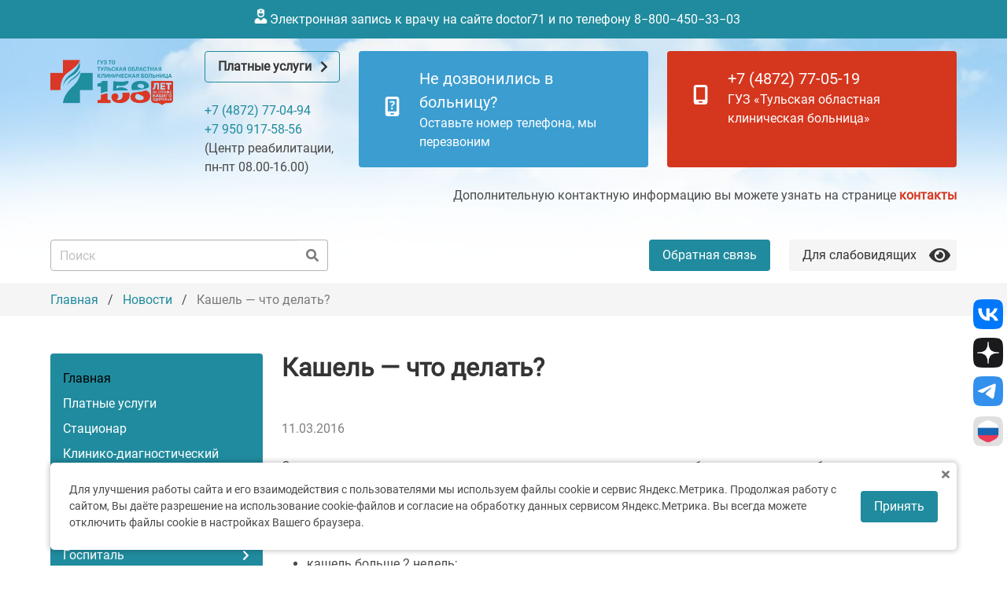

--- FILE ---
content_type: text/html; charset=UTF-8
request_url: https://medic.tula.ru/news/511/
body_size: 21595
content:
<!doctype html>
<html lang="ru" class="js-html">
  <head>
    <base href="/">
    <title>Кашель — что делать? - ГУЗ ТО Тульская областная клиническая больница</title>

    <meta name="viewport" content="width=device-width, initial-scale=1, viewport-fit=cover">
<meta http-equiv="X-UA-Compatible" content="IE=edge">
<meta name="author" content="DIGITAL.ERA (https://www.diera.ru/bitrix)">
<meta name="theme-version" content="2018.5.0">
<meta name="theme-name" content="platform-bx">

<meta name="SKYPE_TOOLBAR" content="SKYPE_TOOLBAR_PARSER_COMPATIBLE">
<meta name="robots" content="index,follow">

<meta name="yandex-verification" content="97f6334d93d1b2b5">




<!-- Другие браузеры-->
<link rel="icon" type="image/svg+xml" sizes="16x16" href="/favicon.svg">

<!-- IE6-10 -->
<link rel="shortcut icon" type="image/vnd.microsoft.icon" href="/favicon.ico">



      <meta http-equiv="Content-Type" content="text/html; charset=UTF-8" />
<meta name="robots" content="index, follow" />
<meta name="keywords" content="Лечение, Диагностика, Реабилитация, Телемедицина, Тула, Пластическая хирургия, Дробления камней почек" />
<meta name="description" content="Симптомы, которые должны насторожить и послужить поводом для безотлагательного обращения к врачу." />
<link rel="canonical" href="https://medic.tula.ru/news/511/" />
<link href="/bitrix/cache/css/s1/platform/page_35628e17b75227b9cb906c462eecfcee/page_35628e17b75227b9cb906c462eecfcee_v1.css?1768838141379" type="text/css" rel="stylesheet"/>
<link href="/bitrix/cache/css/s1/platform/template_7f99e24a744793205aaf90278ba2e290/template_7f99e24a744793205aaf90278ba2e290_v1.css?1768838141478977" type="text/css" rel="stylesheet" data-template-style="true"/>
  </head>
  <body class="wai wai-cloak">
        
    
        

<div class="section section-userbar section-userbar has-background-primary is-hidden-touch wai__section-userbar">
  <div class="container has-text-centered">
    <a href="https://doctor71.ru/" class="link" target="_blank"><span class="icon"><img src="/assets/images/doc.png" alt="doc" style="height: 19px;"></span>Электронная запись к врачу на сайте doctor71 и по телефону 8−800−450−33−03</a>
  </div>
</div>


<div class="section wai">
  <div class="container">
    <!--.wai-->
    <!-- start:wai-->
    <div class="wai-container-fixed">
      <div class="row row-wai level">
        <div class="wai-panel wai-fonts-panel level-item has-text-centered">
          <div class="wai-fonts">
            <p class="heading">Шрифт</p>
            <p class="field">
              <a data-type="font" data-value="wai-font-sm" class="button is-medium wai-font-button wai-font-sm"><span class="icon is-small"><i class="fas fa-font"></i></span></a>
              <a data-type="font" data-value="wai-font-md" class="button is-medium wai-font-button wai-font-md"><span class="icon"><i class="fas fa-font fa-lg"></i></span></a>
              <a data-type="font" data-value="wai-font-lg" class="button is-medium wai-font-button wai-font-lg"><span class="icon is-medium"><i class="fas fa-font fa-2x"></i></span></a></p>
          </div>
        </div>
        <div class="wai-panel wai-themes-panel level-item has-text-centered">
          <div class="wai-themes">
            <p class="heading">Фон</p>
            <p class="field">
              <a data-type="theme" data-value="wai-theme-white" class="button is-medium wai-theme-button wai-theme-white" title="белый фон"><span class="icon is-medium"><i class="fas fa-adjust fa-2x"></i></span></a>
              <a data-type="theme" data-value="wai-theme-black" class="button is-medium wai-theme-button wai-theme-black" title="черный фон"><span class="icon is-medium"><i class="fas fa-adjust fa-2x"></i></span></a>
              <a data-type="theme" data-value="wai-theme-blue" class="button is-medium wai-theme-button wai-theme-blue" title="голубой фон"><span class="icon is-medium"><i class="fas fa-adjust fa-2x"></i></span></a></p>
          </div>
        </div>
        <div class="wai-panel wai-close-panel level-item has-text-centered">
          <div class="wai-close">
            <p class="heading">Обычная версия</p>
            <p class="field"><a data-type="close" data-value="wai-close-button" class="button is-medium wai-close-button"><span class="icon is-medium"><i class="fas fa-arrow-left"></i></span></a></p>
          </div>
        </div>
      </div>
    </div>
    <!-- end:wai-->
  </div>
</div>

<div class="section section-header">
  <div class="container">
    <div class="top-header">
      <div class="columns is-mobile is-multiline">
        <div class="column is-2-desktop is-12-touch">
          <div class="header-company">
            <a href="/" class="header-company__logotype_new">
              <img src="/assets/images/158_2.png" alt="Тульская областная клиническая больница">
            </a>
                      </div>
        </div>
        <div class="column is-12-touch is-2-desktop is-hidden-mobile">
          <div class="header-phone">
            <a href="/information-for-patients/paid-medical-services/list-of-paid-medical-services/" class="button button-header has-text-weight-bold is-responsive"><span>Платные услуги</span><span class="icon"><i class="fas fa-chevron-right"></i></span></a><br><br>
            <span>
              <a href="tel:+74872770494">+7 (4872) 77-04-94</a><br>
<a href="tel:+79509175856">+7 950 917-58-56</a><br>
(Центр реабилитации, пн-пт 08.00-16.00)            </span>
          </div>
        </div>
        <div class="column is-8-desktop is-12-touch">
          <div class="columns">
            <div class="column">
              <a href="https://minzdrav.tularegion.ru/services/obratnaya-svyaz-s-guz/" target="_blank" rel="nofollow">
                <div class="notification notification-even notification-aqua">
                  <div class="columns is-mobile is-vcentered is-variable is-2">
                    <div class="column is-2">
                      <div class="columns is-centered">
                        <div class="column is-8">
                          <img src="/local/templates/platform/assets/images/med_phone_1.png" alt="Оставьте номер телефона, мы перезвоним">
                        </div>
                      </div>
                      
                    </div>
                    <div class="column">
                      <p class="is-size-5">Не дозвонились в больницу?</p>
                      <p>Оставьте номер телефона, мы перезвоним</p>
                    </div>
                  </div>
                </div>
              </a>
            </div>
            <div class="column">
              <a href="tel:+74872770519">
                <div class="notification notification-even is-danger">
                  <div class="columns is-mobile is-vcentered is-variable is-2">
                    <div class="column is-2">
                      <div class="columns is-centered">
                        <div class="column is-8">
                          <img src="/local/templates/platform/assets/images/med_phone_2.png" alt="Номер единого колл-центра">
                        </div>
                      </div>
                      
                    </div>
                    <div class="column">
                      <p class="is-size-5">+7 (4872) 77-05-19</p>
                      <p>ГУЗ «Тульская областная клиническая больница»</p>
                    </div>
                  </div>
                </div>
              </a>
            </div>
          </div>
          <p class="has-text-right-desktop">Дополнительную контактную информацию вы можете узнать на странице <a href="/contacts/" class="has-text-danger has-text-weight-bold">контакты</a></p>
        </div>
        
      </div>
    </div>
    <br>
    <div class="level">
      <div class="level-left">
        <div class="search-form">
  <form action="/search/">
    <div class="field has-addons">
      <div class="control is-expanded">
                  <input type="text" name="q" value="" size="30" maxlength="50" class="input -is-medium" placeholder="Поиск "/>
              </div>
      <div class="control ">
        <button name="s" type="submit" class="button" value="&nbsp; &nbsp;">
          <span class="icon is-right">
            <i class="fas fa-search"></i>
          </span>
        </button>
      </div>
    </div>
  </form>
</div>      </div>
      <div class="level-right">
        <div class="columns">
          <div class="column is-narrow">
             

<div id="fc_form_852483f1" class="fc-form-container _modal-form-container avtotehnolog-form-contacts">
  <!-- vue modal -->
    <button class="button is-primary" @click="openThisModal" data-target="fc_form_852483f1">
    Обратная связь
  </button>
  <div class="modal" :class="{'is-active': modal}">
    <div class="modal-background"></div>
    <div class="modal-card">
      <div class="modal-card-head">
        <p class="modal-card-title">Обратная связь</p>
        <button class="delete is-large" v-if="status !== 'success'" aria-label="close" @click.prevent="closeThisModal"></button>
      </div>
      <div class="modal-card-body">
                <!-- rl (online form)-->
                <!-- success -->
        <div class="notification is-success has-text-centered" v-if="status === 'success'" v-cloak>
          <p>Спасибо, запрос успешно отправлен!</p>
        
        </div>
        
        <!-- errors -->
        <div class="notification is-danger" v-if="status === 'error'" v-cloak>
          <button class="delete" @click="closeNotification"></button>
          <p class="title is-size-4">Ошибки при обработке формы!</p>
          <div class="errors content" style="font-size: .8rem;">
            <ul v-if="flash && flash.length > 0">
              <li v-for="item in flash">{{item}}</li>
            </ul>
          </div>
        </div>
        
        <form
          class="form"
          name="fc"
          method="post"
          ref="fc"
          v-if="status !== 'success'"
          @submit.prevent="submit"
          enctype="multipart/form-data"
          role="form"
          v-cloak
          novalidate>
          
          <input type="hidden" name="WEB_FORM_ID" value="1">
          <input type="hidden" name="csrf_token" value="35e9a51fe8e6f46566d69f6346d10f68cec8985992b2a4701f7eb08a002232a5">
          
          <div class="columns">
            <div class="column">
                            <div class="field">
                <div class="control ">
                  <input type="text" id="fc_name" class="input " name="form_text_41" data-vv-name="fc_name" v-model="pd.fc_name" v-validate="rules.fc_name" placeholder="Ваше имя *">
                
                </div>
                <p class="help"><span class="error">{{errors.first('fc_name')}}</span></p>
              </div>
              
              <!-- fc_phone -->
              <div class="field">
                                <div class="control">
                  <input type="text"
                         id="fc_phone"
                         class="input"
                         name="form_text_38"
                         placeholder="Номер телефона *"
                         data-vv-name="fc_phone"
                         v-model="pd.fc_phone"
                         v-validate="rules.fc_phone">
                </div>
                <p class="help"><span class="error">{{errors.first('fc_phone')}}</span></p>
              </div>
              
              <!-- fc_email -->
                            <div class="field">
                <div class="control">
                  <input type="email" id="fc_email" class="input " name="form_email_2" data-vv-as="fc_email" data-vv-name="fc_email" v-model="pd.fc_email" v-validate="rules.fc_email" placeholder="Ваш e-mail">
                </div>
                <p class="help"><span class="error">{{errors.first('fc_email')}}</span></p>
              </div></div>
            <div class="column">
              <!-- fc_message -->
              
                            <div class="field">
                <div class="control has-icons-left">
                  <textarea rows="5" id="fc_message"  class="textarea" name="form_textarea_1" data-vv-name="fc_message" v-model="pd.fc_message" v-validate="rules.fc_message" placeholder="Сообщение * ">
                           
                  </textarea>
                </div>
                <p class="help"><span class="error">{{errors.first('fc_message')}}</span></p>
              </div>
            </div>
          </div>
          <!-- fc_terms: form_fropdown_fc_terms 39-Да,40-Нет-->
          
          <p class="is-size-7 ">Нажимая на кнопку, Вы принимаете <a href="/agreement/consent/">Положение на обработку персональных данных и получение информации</a></p>
          <input style="display: none" name="form_dropdown_fc_terms" value="39">
          <br>
          <p class="">
            <button class="button is-primary" :class="{'is-loading': busy}" type="submit" >
              Отправить
            </button>
          </p><br>
          <p class="is-size-7"><span class="has-text-danger">*</span>обязательно к заполнению</p>
        </form>
              </div><!-- modal-body-->
    </div><!-- modal-card-->
  </div><!-- modal -->
</div>

          </div>
          <div class="column is-narrow">
            <div class="wai-open-panel">
              <div class="wai-panel">
                <button class="wai-open button has-background-white-ter">
                  <span data-type="open" data-value="wai-open-button" class="wai-open-button">
                    <div class="columns is-vcentered is-mobile">
                      <div class="column">
                        <span>Для слабовидящих</span>
                      </div>
                      <div class="column">
                        <span class="icon is-size-4"><i class="fas fa-eye"></i></span>
                      </div>
                    </div>
                  </span>
                </button>
              </div>
            </div>
          </div>
        </div>
      </div>
    </div>
  </div>
</div>
    

<div class="section section-scroll header-fixed is-hidden-touch">
  <div class="container">
    <div class="columns is-vcentered is-mobile is-multiline">
      <div class="column">
        <a href="/" class="image is-48x48">
          <img src="/assets/images/150x150_5.gif" alt="Тульская областная клиническая больница">
        </a>
      </div>
      <div class="column is-narrow">
        <div class="item">
          <p><span class="item-phone-text">Платные услуги</span><br>
          <a href="tel:+74872770494" class="has-text-weight-bold item-phone">+7 (4872) 77-04-94</a></p>
        </div>
      </div>
      <div class="column is-narrow">
        <div class="item--rehabilitation">
          <p><span class="item-phone-text">Номер единого колл-центра</span><br>
          <a href="tel:+74872770519" class="has-text-weight-bold item-phone">+7 (4872) 77-05-19</a></p>
        </div>
      </div>
      <div class="column is-narrow">
        <a href="/contacts/" class="button is-danger has-text-white has-text-weight-normal">Контакты</a>
      </div>
    </div>
  </div>
</div>




<nav class="navbar navbar-fixed navbar-company is-hidden-desktop">
  <div class="container navbar-company__container">
    <div class="navbar-brand navbar-company__brand">
      
       <a class="navbar-item" href="/">
      <span class="logo-image">
        <img src="/assets/images/150x150_5.gif" style="height: 48px; width: auto;" alt="logo">
      </span>
      </a>
      <div class="navbar-item is-hidden-desktop navbar-phone">
        <a class="button is-danger" href="tel:+74872770519">
        +7 (4872) 77-05-19</a>
      </div>
      <div class="navbar-burger burger navbar-company__brand_burger js-nav-toggler has-text-white has-background-danger" data-target="navbarCompany">
        <span></span>
        <span></span>
        <span></span>
        <span class="navbar-item navbar-item-burger">Меню</span>
      </div>
    </div>
    <div class="navbar-menu navbar-company__container-menu" id="navbarCompany">
      <div class="close-container is-hidden-desktop">
        <div class="navbar-burger js-nav-toggler js-nav-toggler-close burger" data-target="navbarCompany">
          <span class="burger-name burger-close js-clear-active-menu">
            <img src="/assets/images/icons/close.svg" alt="close" class="wai__is-block">
          </span>
        </div>
      </div>
      <div class="navbar-start navbar-company__menu">
       <div class="reh-touch-menu">
                            <a href="/" class="navbar-item navbar-item-top item-active" target="_self">Главная</a>
                                          <a href="/information-for-patients/paid-medical-services/" class="navbar-item navbar-item-top " target="_self">Платные услуги</a>
                                          <a href="/inpatient/" class="navbar-item navbar-item-top " target="_self">Стационар</a>
                                          <a href="/clinical-diagnostic-centre/" class="navbar-item navbar-item-top " target="_self">Клинико-диагностический центр</a>
                                  <div class="navbar-item navbar-item-mobile js-navbar-item-mobile ">
        <a class="navbar-link ">
          <span>Центр реабилитации</span>
        </a>
        <div class="navbar-dropdown" style="display: none">
          <div class="dropdown-return"><span>Назад</span></div>
            <a href="/rehabilitation-center/" class="navbar-item navbar-item-top " target="_self">Центр реабилитации</a>
                                    <a href="/rehabilitation-center/physiotherapy-department/" class="navbar-item navbar-item-last " target="_self">Физиотерапевтическое отделение</a>
                                          <a href="/rehabilitation-center/department-of-medical-rehabilitation/" class="navbar-item navbar-item-last " target="_self">Отделение медицинской реабилитации</a>
                                          <a href="/rehabilitation-center/neurology/" class="navbar-item navbar-item-last " target="_self">Неврологическое отделение</a>
                              </div></div>                      <a href="/information-for-patients/offsite-clinic/" class="navbar-item navbar-item-top " target="_self">Выездная поликлиника</a>
                                  <div class="navbar-item navbar-item-mobile js-navbar-item-mobile ">
        <a class="navbar-link ">
          <span>Госпиталь</span>
        </a>
        <div class="navbar-dropdown" style="display: none">
          <div class="dropdown-return"><span>Назад</span></div>
            <a href="/hospital/" class="navbar-item navbar-item-top " target="_self">Госпиталь</a>
                                    <a href="/hospital/opening-hours/" class="navbar-item navbar-item-last " target="_self">График работы</a>
                                          <a href="/hospital/photo-gallery/" class="navbar-item navbar-item-last " target="_self">Фотогалерея</a>
                                          <a href="/hospital/public-council/" class="navbar-item navbar-item-last " target="_self">Общественный совет</a>
                                          <a href="/hospital/hospitalization-procedure/" class="navbar-item navbar-item-last " target="_self">Порядок госпитализации</a>
                                          <a href="/hospital/enrollment-procedure/" class="navbar-item navbar-item-last " target="_self">Порядок записи на прием</a>
                                          <a href="/hospital/emergency-room/" class="navbar-item navbar-item-last " target="_self">Кабинет неотложной помощи</a>
                                          <a href="/hospital/inner-order-rules/" class="navbar-item navbar-item-last " target="_self">Правила внутреннего распорядка</a>
                                          <a href="/hospital/routing-order/" class="navbar-item navbar-item-last " target="_self">Порядок маршрутизации</a>
                                          <a href="/hospital/library/" class="navbar-item navbar-item-last " target="_self">Библиотека</a>
                              </div></div>                      <a href="/contacts/" class="navbar-item navbar-item-top " target="_self">Контакты</a>
                    </div>
                            <div class="navbar-item navbar-item-mobile js-navbar-item-mobile ">
        <a class="navbar-link ">
          <span>Сведения о медицинской организации</span>
        </a>
        <div class="navbar-dropdown" style="display: none">
          <div class="dropdown-return"><span>Назад</span></div>
            <a href="/about/" class="navbar-item navbar-item-top " target="_self">Сведения о медицинской организации</a>
                                    <a href="/about/constituent-and-registration-documents/" class="navbar-item navbar-item-last " target="_self">Регламентирующая информация</a>
                                          <a href="/about/history-institution/" class="navbar-item navbar-item-last " target="_self">Информация об истории медицинской организации</a>
                                          <a href="/about/anti-corruption/" class="navbar-item navbar-item-last " target="_self">Противодействие коррупции</a>
                                          <a href="/about/accounting-policy" class="navbar-item navbar-item-last " target="_self">Учетная политика учреждения</a>
                                          <a href="/about/personal-data/" class="navbar-item navbar-item-last " target="_self">Политика обработки персональных данных</a>
                                          <a href="/about/medical-tourism-rus/" class="navbar-item navbar-item-last " target="_self">Медицинский туризм</a>
                                          <a href="/about/labor-protection/" class="navbar-item navbar-item-last " target="_self">Охрана труда</a>
                                          <a href="/about/accessibility/" class="navbar-item navbar-item-last " target="_self">Доступность здания для лиц с ограниченными возможностями</a>
                                          <a href="/about/state-job/" class="navbar-item navbar-item-last " target="_self">Государственное задание</a>
                                          <a href="/about/location-of-buildings/" class="navbar-item navbar-item-last " target="_self">Расположение корпусов</a>
                                          <a href="/about/schedule-companies/" class="navbar-item navbar-item-last " target="_self">График работы учреждения</a>
                              </div></div>                      <a href="/contacts/" class="navbar-item navbar-item-top " target="_self">Контактная информация</a>
                                  <div class="navbar-item navbar-item-mobile js-navbar-item-mobile ">
        <a class="navbar-link ">
          <span>Информация для пациентов</span>
        </a>
        <div class="navbar-dropdown" style="display: none">
          <div class="dropdown-return"><span>Назад</span></div>
            <a href="/information-for-patients/" class="navbar-item navbar-item-top " target="_self">Информация для пациентов</a>
                                    <a href="/information-for-patients/paid-medical-services/" class="navbar-item navbar-item-last " target="_self">Платные услуги</a>
                                          <a href="/doctors/" class="navbar-item navbar-item-last " target="_self">Медицинские работники</a>
                                          <a href="/information-for-patients/public-services/accepting-applications/" class="navbar-item navbar-item-last " target="_self">О правилах записи на первичный прием/консультацию/обследование</a>
                                          <a href="/information-for-patients/rules-for-preparing-for-diagnostic-tests/" class="navbar-item navbar-item-last " target="_self">О правилах подготовки к диагностическим исследованиям</a>
                                          <a href="/information-for-patients/rules-admission-institution/" class="navbar-item navbar-item-last " target="_self">О правилах и сроках госпитализации</a>
                                          <a href="/information-for-patients/list-hospitalization/" class="navbar-item navbar-item-last " target="_self"> Перечень необходимых обследований при госпитализации по профилю «Травматология и ортопедия»</a>
                                          <a href="/information-for-patients/clinical-examination/" class="navbar-item navbar-item-last " target="_self">Диспансеризация</a>
                                          <a href="/information-for-patients/outpatient-observation/" class="navbar-item navbar-item-last " target="_self">Диспансерное наблюдение</a>
                                          <a href="/information-for-patients/state-guarantee-program/internal-regulations-for-service-consumers/" class="navbar-item navbar-item-last " target="_self">О правилах внутреннего распорядка для потребителей услуг</a>
                                          <a href="/information-for-patients/visiting-hours/" class="navbar-item navbar-item-last " target="_self">Режим посещений</a>
                                          <a href="/information-for-patients/territorial-program/" class="navbar-item navbar-item-last " target="_self">Территориальная программа государственных гарантий бесплатного оказания гражданам медицинской помощи</a>
                                          <a href="/information-for-patients/state-guarantee-program/rights-and-obligations-in-health-protection/" class="navbar-item navbar-item-last " target="_self">О правах и обязанностях граждан в сфере охраны здоровья</a>
                                          <a href="/information-for-patients/work-system/" class="navbar-item navbar-item-last " target="_self">Работа в системе обязательного медицинского страхования</a>
                                          <a href="/information-for-patients/offsite-clinic/" class="navbar-item navbar-item-last " target="_self">Выездная поликлиника</a>
                                          <a href="/information-for-patients/organizational-and-methodological-work/" class="navbar-item navbar-item-last " target="_self">Организационно-методическая работа</a>
                                          <a href="/information-for-patients/trade-union-organization/" class="navbar-item navbar-item-last " target="_self">Профсоюзная организация</a>
                                          <a href="/information-for-patients/public-services/" class="navbar-item navbar-item-last " target="_self">Прием заявок (запись) на прием к врачу</a>
                                          <a href="/information-for-patients/open-resuscitation/" class="navbar-item navbar-item-last " target="_self">Открытая реанимация</a>
                                          <a href="/information-for-patients/frequently-asked-questions/" class="navbar-item navbar-item-last " target="_self">Часто задаваемые вопросы</a>
                                          <a href="/information-for-patients/socially-important/" class="navbar-item navbar-item-last " target="_self">Социально-значимая информация</a>
                                          <a href="/information-for-patients/prevention/" class="navbar-item navbar-item-last " target="_self">Вопросы профилактики</a>
                              </div></div>              <div class="navbar-item navbar-item-mobile js-navbar-item-mobile ">
        <a class="navbar-link ">
          <span>Информация для специалистов</span>
        </a>
        <div class="navbar-dropdown" style="display: none">
          <div class="dropdown-return"><span>Назад</span></div>
            <a href="/information-professionals/" class="navbar-item navbar-item-top " target="_self">Информация для специалистов</a>
                                    <a href="/information-professionals/orders/" class="navbar-item navbar-item-last " target="_self">Порядки</a>
                                          <a href="/information-professionals/standards/" class="navbar-item navbar-item-last " target="_self">Стандарты</a>
                              </div></div>                      <a href="/doctors/" class="navbar-item navbar-item-top " target="_self">Медицинские работники</a>
                                  <div class="navbar-item navbar-item-mobile js-navbar-item-mobile ">
        <a class="navbar-link ">
          <span>Вакансии и меры поддержки</span>
        </a>
        <div class="navbar-dropdown" style="display: none">
          <div class="dropdown-return"><span>Назад</span></div>
            <a href="/jobs/" class="navbar-item navbar-item-top " target="_self">Вакансии и меры поддержки</a>
                                    <a href="/jobs/service-housing/" class="navbar-item navbar-item-last " target="_self">Документы для предоставления служебного жилья</a>
                                          <a href="/jobs/housing-compensation/" class="navbar-item navbar-item-last " target="_self">Документы для компенсации за найм жилья</a>
                              </div></div>                      <a href="/medicines/" class="navbar-item navbar-item-top " target="_self">Лекарственное обеспечение</a>
                                  <div class="navbar-item navbar-item-mobile js-navbar-item-mobile ">
        <a class="navbar-link ">
          <span>Вышестоящие и контролирующие органы</span>
        </a>
        <div class="navbar-dropdown" style="display: none">
          <div class="dropdown-return"><span>Назад</span></div>
            <a href="/superior-controlling-authorities/" class="navbar-item navbar-item-top " target="_self">Вышестоящие и контролирующие органы</a>
                                    <a href="/superior-controlling-authorities/contacts-kontroliruyuschih-organizations" class="navbar-item navbar-item-last " target="_self">Информация о контролирующих деятельность органов</a>
                                          <a href="/superior-controlling-authorities/contacts-of-medical-insurance-organizations/" class="navbar-item navbar-item-last " target="_self">Страховые медицинские организации</a>
                              </div></div>                      <a href="/about/anti-corruption/" class="navbar-item navbar-item-top " target="_self">Противодействие коррупции</a>
                                          <a href="/documents/" class="navbar-item navbar-item-top " target="_self">Документы</a>
                                  <div class="navbar-item navbar-item-mobile js-navbar-item-mobile ">
        <a class="navbar-link ">
          <span>Независимая оценка качества оказания услуг</span>
        </a>
        <div class="navbar-dropdown" style="display: none">
          <div class="dropdown-return"><span>Назад</span></div>
            <a href="/independent-evaluation/" class="navbar-item navbar-item-top " target="_self">Независимая оценка качества оказания услуг</a>
                                    <a href="/independent-evaluation/public-council/" class="navbar-item navbar-item-last " target="_self">Общественный совет</a>
                              </div></div>                      <a href="/educational-center/" class="navbar-item navbar-item-top " target="_self">Сведения об образовательной организации</a>
                                  <div class="navbar-item navbar-item-mobile js-navbar-item-mobile ">
        <a class="navbar-link ">
          <span>Отзывы пациентов</span>
        </a>
        <div class="navbar-dropdown" style="display: none">
          <div class="dropdown-return"><span>Назад</span></div>
            <a href="/reviews/" class="navbar-item navbar-item-top " target="_self">Отзывы пациентов</a>
                                    <a href="/reviews/web-survey/" class="navbar-item navbar-item-last " target="_self">Веб-опрос</a>
                              </div></div>              <div class="navbar-item navbar-item-mobile js-navbar-item-mobile item-active">
        <a class="navbar-link item-active">
          <span>Новости</span>
        </a>
        <div class="navbar-dropdown" style="display: none">
          <div class="dropdown-return"><span>Назад</span></div>
            <a href="/news/" class="navbar-item navbar-item-top item-active" target="_self">Новости</a>
                                    <a href="/news/we-remember/" class="navbar-item navbar-item-last " target="_self">Мы помним мы гордимся</a>
                                          <a href="/news/its-useful-to-know/" class="navbar-item navbar-item-last " target="_self">Это полезно знать</a>
                                          <a href="/news/its-important-to-know/" class="navbar-item navbar-item-last " target="_self">Это важно знать</a>
                                          <a href="/news/questions-covid-19/" class="navbar-item navbar-item-last " target="_self">Частые вопросы о Covid-19</a>
                              </div></div>                      <a href="/videos/" class="navbar-item navbar-item-top " target="_self">Видеоматериалы</a>
                                          <a href="/media-about-us/" class="navbar-item navbar-item-top " target="_self">Сми о нас</a>
                        </div>
    </div>
  </div>
</nav>
<div class="section section-breadcrumb is-hidden-touch">
  <div class="container">
    <div class="breadcrumb has-dot-separator">
      <ul class="container-breadcrumbs">
              <li class="b-item">
                <a href="/" title="Главная">Главная</a>
              </li>
              <li class="b-item">
                <a href="/news/" title="Новости">Новости</a>
              </li>
              <li class="b-item is-active">
                <a href="#" aria-current="page">Кашель — что делать?</a>
              </li></ul>
    </div>
  </div>
</div><div class="section section-wrapper">
  <div class="container">
    <div class="columns is-multiline">
      <div class="column is-12-touch is-3-desktop is-hidden-touch">
        
<aside class="menu-company">
  <div class="menu-container">
    


  <div class="reh-menu">
                              	        <div class="reh-menu__item item-active">
	          <a href="/" class="reh-menu__item_link item-active" target="_self">Главная</a>
          </div>
                                                  	        <div class="reh-menu__item ">
	          <a href="/information-for-patients/paid-medical-services/" class="reh-menu__item_link " target="_self">Платные услуги</a>
          </div>
                                                  	        <div class="reh-menu__item ">
	          <a href="/inpatient/" class="reh-menu__item_link " target="_self">Стационар</a>
          </div>
                                                  	        <div class="reh-menu__item ">
	          <a href="/clinical-diagnostic-centre/" class="reh-menu__item_link " target="_self">Клинико-диагностический центр</a>
          </div>
                                                            <div class="reh-menu__item reh-menu__item-dropdown ">
            <a href="/rehabilitation-center/" class="reh-menu__item_link ">
              <span>Центр реабилитации</span>
            </a>
            <div class="dropdown-list">
                                                            <div class="reh-menu__item reh-menu__item-dropdown-reh ">
            <a href="/rehabilitation-center/physiotherapy-department/" class="reh-menu__item_link ">
              <span>Физиотерапевтическое отделение</span>
            </a>
            <div class="dropdown-list-reh">
                                                          	<div class="dropdown-list__item  ">
          	<a href="/rehabilitation-center/shock-wave-therapy/" class="dropdown-list__item_link " target="_self">УВТ</a>
          </div>
                                                          	<div class="dropdown-list__item  ">
          	<a href="/rehabilitation-center/physiotherapy-department/sharko-shower/" class="dropdown-list__item_link " target="_self">Душ Шарко</a>
          </div>
                                                          	<div class="dropdown-list__item  ">
          	<a href="/rehabilitation-center/physiotherapy-department/hardware-lymphatic-drainage/" class="dropdown-list__item_link " target="_self">Аппаратный лимфодренаж</a>
          </div>
                                                          	<div class="dropdown-list__item  ">
          	<a href="/rehabilitation-center/physiotherapy-department/therapeutic-massage/" class="dropdown-list__item_link " target="_self">Массаж терапевтический (ручной)</a>
          </div>
                                            </div></div>                              <div class="reh-menu__item reh-menu__item-dropdown-reh ">
            <a href="/rehabilitation-center/department-of-medical-rehabilitation/" class="reh-menu__item_link ">
              <span>Отделение медицинской реабилитации</span>
            </a>
            <div class="dropdown-list-reh">
                                                          	<div class="dropdown-list__item  ">
          	<a href="/rehabilitation-center/department-of-medical-rehabilitation/antistress-program/" class="dropdown-list__item_link " target="_self">Антистресс</a>
          </div>
                                                          	<div class="dropdown-list__item  ">
          	<a href="/rehabilitation-center/department-of-medical-rehabilitation/healthy-heart/" class="dropdown-list__item_link " target="_self">Здорое сердце</a>
          </div>
                                                          	<div class="dropdown-list__item  ">
          	<a href="/rehabilitation-center/department-of-medical-rehabilitation/healthy-joints/" class="dropdown-list__item_link " target="_self">Здоровые суставы</a>
          </div>
                                            </div></div>                            	<div class="dropdown-list__item  ">
          	<a href="/rehabilitation-center/neurology/" class="dropdown-list__item_link " target="_self">Неврологическое отделение</a>
          </div>
                                            </div></div>                    	        <div class="reh-menu__item ">
	          <a href="/information-for-patients/offsite-clinic/" class="reh-menu__item_link " target="_self">Выездная поликлиника</a>
          </div>
                                                            <div class="reh-menu__item reh-menu__item-dropdown ">
            <a href="/hospital/" class="reh-menu__item_link ">
              <span>Госпиталь</span>
            </a>
            <div class="dropdown-list">
                                                          	<div class="dropdown-list__item  ">
          	<a href="/hospital/opening-hours/" class="dropdown-list__item_link " target="_self">График работы</a>
          </div>
                                                          	<div class="dropdown-list__item  ">
          	<a href="/hospital/photo-gallery/" class="dropdown-list__item_link " target="_self">Фотогалерея</a>
          </div>
                                                          	<div class="dropdown-list__item  ">
          	<a href="/hospital/public-council/" class="dropdown-list__item_link " target="_self">Общественный совет</a>
          </div>
                                                          	<div class="dropdown-list__item  ">
          	<a href="/hospital/hospitalization-procedure/" class="dropdown-list__item_link " target="_self">Порядок госпитализации</a>
          </div>
                                                          	<div class="dropdown-list__item  ">
          	<a href="/hospital/enrollment-procedure/" class="dropdown-list__item_link " target="_self">Порядок записи на прием</a>
          </div>
                                                          	<div class="dropdown-list__item  ">
          	<a href="/hospital/emergency-room/" class="dropdown-list__item_link " target="_self">Кабинет неотложной помощи</a>
          </div>
                                                          	<div class="dropdown-list__item  ">
          	<a href="/hospital/inner-order-rules/" class="dropdown-list__item_link " target="_self">Правила внутреннего распорядка</a>
          </div>
                                                          	<div class="dropdown-list__item  ">
          	<a href="/hospital/routing-order/" class="dropdown-list__item_link " target="_self">Порядок маршрутизации</a>
          </div>
                                                          	<div class="dropdown-list__item  ">
          	<a href="/hospital/library/" class="dropdown-list__item_link " target="_self">Библиотека</a>
          </div>
                                            </div></div>                    	        <div class="reh-menu__item ">
	          <a href="/contacts/" class="reh-menu__item_link " target="_self">Контакты</a>
          </div>
                              </div>
    <div class="reception-container">
      <a href="/electronic-reception/" class="button button-reception is-uppercase">Электронная приемная</a>
    </div>
    <div class="social-container">
  <a class="social-container__link" href="https://vk.com/guz_tokb" target="_blank">
    <span class="icon is-size-4"><i class="fab fa-vk" aria-hidden="true"></i></span>
  </a>
</div><br>      <div class="dop-menu">
                                        <div class="dop-menu__item dop-menu__item-dropdown ">
            <a href="/about/" class="dop-menu__item_link ">
              <span>Сведения о медицинской организации</span>
            </a>
            <div class="dropdown-list">
                                                          	<div class="dropdown-list__item  ">
          	<a href="/about/constituent-and-registration-documents/" class="dropdown-list__item_link " target="_self">Регламентирующая информация</a>
          </div>
                                                          	<div class="dropdown-list__item  ">
          	<a href="/about/history-institution/" class="dropdown-list__item_link " target="_self">Информация об истории медицинской организации</a>
          </div>
                                                          	<div class="dropdown-list__item  ">
          	<a href="/about/anti-corruption/" class="dropdown-list__item_link " target="_self">Противодействие коррупции</a>
          </div>
                                                          	<div class="dropdown-list__item  ">
          	<a href="/about/accounting-policy" class="dropdown-list__item_link " target="_self">Учетная политика учреждения</a>
          </div>
                                                          	<div class="dropdown-list__item  ">
          	<a href="/about/personal-data/" class="dropdown-list__item_link " target="_self">Политика обработки персональных данных</a>
          </div>
                                                          	<div class="dropdown-list__item  ">
          	<a href="/about/medical-tourism-rus/" class="dropdown-list__item_link " target="_self">Медицинский туризм</a>
          </div>
                                                          	<div class="dropdown-list__item  ">
          	<a href="/about/labor-protection/" class="dropdown-list__item_link " target="_self">Охрана труда</a>
          </div>
                                                          	<div class="dropdown-list__item  ">
          	<a href="/about/accessibility/" class="dropdown-list__item_link " target="_self">Доступность здания для лиц с ограниченными возможностями</a>
          </div>
                                                          	<div class="dropdown-list__item  ">
          	<a href="/about/state-job/" class="dropdown-list__item_link " target="_self">Государственное задание</a>
          </div>
                                                          	<div class="dropdown-list__item  ">
          	<a href="/about/location-of-buildings/" class="dropdown-list__item_link " target="_self">Расположение корпусов</a>
          </div>
                                                          	<div class="dropdown-list__item  ">
          	<a href="/about/schedule-companies/" class="dropdown-list__item_link " target="_self">График работы учреждения</a>
          </div>
                                            </div></div>                    	        <div class="dop-menu__item ">
	          <a href="/contacts/" class="dop-menu__item_link " target="_self">Контактная информация</a>
          </div>
                                                            <div class="dop-menu__item dop-menu__item-dropdown ">
            <a href="/information-for-patients/" class="dop-menu__item_link ">
              <span>Информация для пациентов</span>
            </a>
            <div class="dropdown-list">
                                                          	<div class="dropdown-list__item  ">
          	<a href="/information-for-patients/paid-medical-services/" class="dropdown-list__item_link " target="_self">Платные услуги</a>
          </div>
                                                          	<div class="dropdown-list__item  ">
          	<a href="/doctors/" class="dropdown-list__item_link " target="_self">Медицинские работники</a>
          </div>
                                                          	<div class="dropdown-list__item  ">
          	<a href="/information-for-patients/public-services/accepting-applications/" class="dropdown-list__item_link " target="_self">О правилах записи на первичный прием/консультацию/обследование</a>
          </div>
                                                          	<div class="dropdown-list__item  ">
          	<a href="/information-for-patients/rules-for-preparing-for-diagnostic-tests/" class="dropdown-list__item_link " target="_self">О правилах подготовки к диагностическим исследованиям</a>
          </div>
                                                          	<div class="dropdown-list__item  ">
          	<a href="/information-for-patients/rules-admission-institution/" class="dropdown-list__item_link " target="_self">О правилах и сроках госпитализации</a>
          </div>
                                                          	<div class="dropdown-list__item  ">
          	<a href="/information-for-patients/list-hospitalization/" class="dropdown-list__item_link " target="_self"> Перечень необходимых обследований при госпитализации по профилю «Травматология и ортопедия»</a>
          </div>
                                                            <div class="dop-menu__item dop-menu__item-dropdown-dop ">
            <a href="/information-for-patients/clinical-examination/" class="dop-menu__item_link ">
              <span>Диспансеризация</span>
            </a>
            <div class="dropdown-list-dop">
                                                          	<div class="dropdown-list__item  ">
          	<a href="/information-for-patients/clinical-examination/tasks-of-medical-examination/" class="dropdown-list__item_link " target="_self">Задачи диспансеризации</a>
          </div>
                                                          	<div class="dropdown-list__item  ">
          	<a href="/information-for-patients/clinical-examination/stages-of-medical-examination/" class="dropdown-list__item_link " target="_self">Этапы диспансеризации</a>
          </div>
                                                          	<div class="dropdown-list__item  ">
          	<a href="/information-for-patients/clinical-examination/clinical-examination-faq/" class="dropdown-list__item_link " target="_self">Вопросы и ответы</a>
          </div>
                                                          	<div class="dropdown-list__item  ">
          	<a href="/information-for-patients/clinical-examination/clinical-examination-prevention/" class="dropdown-list__item_link " target="_self">Профилактика</a>
          </div>
                                                          	<div class="dropdown-list__item  ">
          	<a href="/information-for-patients/clinical-examination/regulatory-framework/" class="dropdown-list__item_link " target="_self">Нормативно правовая база</a>
          </div>
                                                          	<div class="dropdown-list__item  ">
          	<a href="/information-for-patients/clinical-examination/where-to-go/" class="dropdown-list__item_link " target="_self">Куда обратиться</a>
          </div>
                                                          	<div class="dropdown-list__item  ">
          	<a href="/information-for-patients/clinical-examination/preparation-for-examinations/" class="dropdown-list__item_link " target="_self">Подготовка к обследованиям</a>
          </div>
                                                          	<div class="dropdown-list__item  ">
          	<a href="/information-for-patients/clinical-examination/detection-questionnaire/" class="dropdown-list__item_link " target="_self">Анкеты на выявление ХНИЗ, факторов риска их развития, риска; потребления алкоголя, наркотических средств и психотропных веществ без назначения врача</a>
          </div>
                                                          	<div class="dropdown-list__item  ">
          	<a href="/information-for-patients/clinical-examination/subject-to-medical-examination/" class="dropdown-list__item_link " target="_self">Кто подлежит диспансеризации</a>
          </div>
                                                          	<div class="dropdown-list__item  ">
          	<a href="/information-for-patients/clinical-examination/preventive-medical-examination/" class="dropdown-list__item_link " target="_self">Профилактический медицинский осмотр</a>
          </div>
                                                          	<div class="dropdown-list__item  ">
          	<a href="/information-for-patients/clinical-examination/covid-19-in-depth-medical-examination/" class="dropdown-list__item_link " target="_self">Углубленная диспансеризация для граждан, перенесших новую коронавирусную инфекцию (COVID-19)</a>
          </div>
                                                          	<div class="dropdown-list__item  ">
          	<a href="/information-for-patients/clinical-examination/medical-examination-of-adult-population/" class="dropdown-list__item_link " target="_self">Диспансеризация взрослого населения репродуктивного возраста по оценке репродуктивного здоровья</a>
          </div>
                                            </div></div>                            	<div class="dropdown-list__item  ">
          	<a href="/information-for-patients/outpatient-observation/" class="dropdown-list__item_link " target="_self">Диспансерное наблюдение</a>
          </div>
                                                          	<div class="dropdown-list__item  ">
          	<a href="/information-for-patients/state-guarantee-program/internal-regulations-for-service-consumers/" class="dropdown-list__item_link " target="_self">О правилах внутреннего распорядка для потребителей услуг</a>
          </div>
                                                          	<div class="dropdown-list__item  ">
          	<a href="/information-for-patients/visiting-hours/" class="dropdown-list__item_link " target="_self">Режим посещений</a>
          </div>
                                                          	<div class="dropdown-list__item  ">
          	<a href="/information-for-patients/territorial-program/" class="dropdown-list__item_link " target="_self">Территориальная программа государственных гарантий бесплатного оказания гражданам медицинской помощи</a>
          </div>
                                                          	<div class="dropdown-list__item  ">
          	<a href="/information-for-patients/state-guarantee-program/rights-and-obligations-in-health-protection/" class="dropdown-list__item_link " target="_self">О правах и обязанностях граждан в сфере охраны здоровья</a>
          </div>
                                                          	<div class="dropdown-list__item  ">
          	<a href="/information-for-patients/work-system/" class="dropdown-list__item_link " target="_self">Работа в системе обязательного медицинского страхования</a>
          </div>
                                                          	<div class="dropdown-list__item  ">
          	<a href="/information-for-patients/offsite-clinic/" class="dropdown-list__item_link " target="_self">Выездная поликлиника</a>
          </div>
                                                            <div class="dop-menu__item dop-menu__item-dropdown-dop ">
            <a href="/information-for-patients/organizational-and-methodological-work/" class="dop-menu__item_link ">
              <span>Организационно-методическая работа</span>
            </a>
            <div class="dropdown-list-dop">
                                                          	<div class="dropdown-list__item  ">
          	<a href="/information-for-patients/organizational-and-methodological-work/department-monitoring/" class="dropdown-list__item_link " target="_self">Отдел мониторинга высокотехнологичной медицинской помощи (ВМП)</a>
          </div>
                                                          	<div class="dropdown-list__item  ">
          	<a href="/information-for-patients/organizational-and-methodological-work/organizational-methodical/" class="dropdown-list__item_link " target="_self">Организационно-методическое</a>
          </div>
                                                          	<div class="dropdown-list__item  ">
          	<a href="/information-for-patients/organizational-and-methodological-work/medical-statistics/" class="dropdown-list__item_link " target="_self">Медицинской статистики</a>
          </div>
                                            </div></div>                            	<div class="dropdown-list__item  ">
          	<a href="/information-for-patients/trade-union-organization/" class="dropdown-list__item_link " target="_self">Профсоюзная организация</a>
          </div>
                                                            <div class="dop-menu__item dop-menu__item-dropdown-dop ">
            <a href="/information-for-patients/public-services/" class="dop-menu__item_link ">
              <span>Прием заявок (запись) на прием к врачу</span>
            </a>
            <div class="dropdown-list-dop">
                                                          	<div class="dropdown-list__item  ">
          	<a href="/public-services/accepting-applications/" class="dropdown-list__item_link " target="_self">Прием заявок (запись) на прием к врачу</a>
          </div>
                                                          	<div class="dropdown-list__item  ">
          	<a href="/public-services/medico-social-examination/" class="dropdown-list__item_link " target="_self">Медико-социальная экспертиза</a>
          </div>
                                            </div></div>                            	<div class="dropdown-list__item  ">
          	<a href="/information-for-patients/open-resuscitation/" class="dropdown-list__item_link " target="_self">Открытая реанимация</a>
          </div>
                                                          	<div class="dropdown-list__item  ">
          	<a href="/information-for-patients/frequently-asked-questions/" class="dropdown-list__item_link " target="_self">Часто задаваемые вопросы</a>
          </div>
                                                          	<div class="dropdown-list__item  ">
          	<a href="/information-for-patients/socially-important/" class="dropdown-list__item_link " target="_self">Социально-значимая информация</a>
          </div>
                                                          	<div class="dropdown-list__item  ">
          	<a href="/information-for-patients/prevention/" class="dropdown-list__item_link " target="_self">Вопросы профилактики</a>
          </div>
                                            </div></div>                              <div class="dop-menu__item dop-menu__item-dropdown ">
            <a href="/information-professionals/" class="dop-menu__item_link ">
              <span>Информация для специалистов</span>
            </a>
            <div class="dropdown-list">
                                                          	<div class="dropdown-list__item  ">
          	<a href="/information-professionals/orders/" class="dropdown-list__item_link " target="_self">Порядки</a>
          </div>
                                                          	<div class="dropdown-list__item  ">
          	<a href="/information-professionals/standards/" class="dropdown-list__item_link " target="_self">Стандарты</a>
          </div>
                                            </div></div>                    	        <div class="dop-menu__item ">
	          <a href="/doctors/" class="dop-menu__item_link " target="_self">Медицинские работники</a>
          </div>
                                                            <div class="dop-menu__item dop-menu__item-dropdown ">
            <a href="/jobs/" class="dop-menu__item_link ">
              <span>Вакансии и меры поддержки</span>
            </a>
            <div class="dropdown-list">
                                                          	<div class="dropdown-list__item  ">
          	<a href="/jobs/service-housing/" class="dropdown-list__item_link " target="_self">Документы для предоставления служебного жилья</a>
          </div>
                                                          	<div class="dropdown-list__item  ">
          	<a href="/jobs/housing-compensation/" class="dropdown-list__item_link " target="_self">Документы для компенсации за найм жилья</a>
          </div>
                                            </div></div>                    	        <div class="dop-menu__item ">
	          <a href="/medicines/" class="dop-menu__item_link " target="_self">Лекарственное обеспечение</a>
          </div>
                                                            <div class="dop-menu__item dop-menu__item-dropdown ">
            <a href="/superior-controlling-authorities/" class="dop-menu__item_link ">
              <span>Вышестоящие и контролирующие органы</span>
            </a>
            <div class="dropdown-list">
                                                          	<div class="dropdown-list__item  ">
          	<a href="/superior-controlling-authorities/contacts-kontroliruyuschih-organizations" class="dropdown-list__item_link " target="_self">Информация о контролирующих деятельность органов</a>
          </div>
                                                          	<div class="dropdown-list__item  ">
          	<a href="/superior-controlling-authorities/contacts-of-medical-insurance-organizations/" class="dropdown-list__item_link " target="_self">Страховые медицинские организации</a>
          </div>
                                            </div></div>                    	        <div class="dop-menu__item ">
	          <a href="/about/anti-corruption/" class="dop-menu__item_link " target="_self">Противодействие коррупции</a>
          </div>
                                                  	        <div class="dop-menu__item ">
	          <a href="/documents/" class="dop-menu__item_link " target="_self">Документы</a>
          </div>
                                                            <div class="dop-menu__item dop-menu__item-dropdown ">
            <a href="/independent-evaluation/" class="dop-menu__item_link ">
              <span>Независимая оценка качества оказания услуг</span>
            </a>
            <div class="dropdown-list">
                                                          	<div class="dropdown-list__item  ">
          	<a href="/independent-evaluation/public-council/" class="dropdown-list__item_link " target="_self">Общественный совет</a>
          </div>
                                            </div></div>                    	        <div class="dop-menu__item ">
	          <a href="/educational-center/" class="dop-menu__item_link " target="_self">Сведения об образовательной организации</a>
          </div>
                                                            <div class="dop-menu__item dop-menu__item-dropdown ">
            <a href="/reviews/" class="dop-menu__item_link ">
              <span>Отзывы пациентов</span>
            </a>
            <div class="dropdown-list">
                                                          	<div class="dropdown-list__item  ">
          	<a href="/reviews/web-survey/" class="dropdown-list__item_link " target="_self">Веб-опрос</a>
          </div>
                                            </div></div>                              <div class="dop-menu__item dop-menu__item-dropdown item-active">
            <a href="/news/" class="dop-menu__item_link item-active">
              <span>Новости</span>
            </a>
            <div class="dropdown-list">
                                                          	<div class="dropdown-list__item  ">
          	<a href="/news/we-remember/" class="dropdown-list__item_link " target="_self">Мы помним мы гордимся</a>
          </div>
                                                          	<div class="dropdown-list__item  ">
          	<a href="/news/its-useful-to-know/" class="dropdown-list__item_link " target="_self">Это полезно знать</a>
          </div>
                                                          	<div class="dropdown-list__item  ">
          	<a href="/news/its-important-to-know/" class="dropdown-list__item_link " target="_self">Это важно знать</a>
          </div>
                                                          	<div class="dropdown-list__item  ">
          	<a href="/news/questions-covid-19/" class="dropdown-list__item_link " target="_self">Частые вопросы о Covid-19</a>
          </div>
                                            </div></div>                    	        <div class="dop-menu__item ">
	          <a href="/videos/" class="dop-menu__item_link " target="_self">Видеоматериалы</a>
          </div>
                                                  	        <div class="dop-menu__item ">
	          <a href="/media-about-us/" class="dop-menu__item_link " target="_self">Сми о нас</a>
          </div>
                              </div>
  </div>
</aside>
<div class="nav-backdrop"></div>
<br>

<iframe src="https://yandex.ru/sprav/widget/rating-badge/1004398258?type=rating" width="150" height="50" frameborder="0"></iframe>
<br>
<div class="additional-services">
   <div class="votes-body">
      <p class="is-size-5 has-background-danger has-text-white has-text-centered">ОПРОС</p>
      
	<div class="votes shadowBlock">
		<!--<div class="votesHeader">Опрос пользователей</div>-->
		<form class="votesInner">
			<p class="title is-size-6 has-text-centered">Удовлетворены ли Вы полнотой информации на нашем сайте?</p>
			<input name="id" type="hidden" value="22" />
			<ul>
									<li>
						<input checked type="radio" name="varId" value="682" id="voteVar682" />
						<label for="voteVar682">Да</label>
						<div class="variantBar variantVar682">
							<div class="bar"></div>
							<div class="count"></div>
						</div>
					</li>
									<li>
						<input type="radio" name="varId" value="683" id="voteVar683" />
						<label for="voteVar683">Нет</label>
						<div class="variantBar variantVar683">
							<div class="bar"></div>
							<div class="count"></div>
						</div>
					</li>
							</ul>

			<div class="clearfix votesSumbit">
									<button type="submit" data-distitle="Вы уже проголосовали в этом опросе">Проголосовать</button>
							</div>
			<div class="votesLinks">
				<a href="javascript:void(0);" class="getResults" data-id="22">Результаты</a>
				<a href="javascript:void(0);" class="showAllVotes">Все опросы</a>
			</div>
		</form>
		<div class="allVotes">
							<div class="votesInnerHeader">Выберите опрос:</div>
				<ul>
											<li class="active" data-id="22">
							<span class="glyphicon glyphicon-ok"></span>
							<span class="voteName">Удовлетворены ли Вы полнотой информации на нашем сайте?</span>
						</li>
											<li data-id="23">
							<span class="glyphicon glyphicon-ok"></span>
							<span class="voteName">Удовлетворены ли Вы работой нашей регистратуры?</span>
						</li>
									</ul>
					</div>
	</div>
<div class="voteBg">
	<div class="voteBg1"> </div>
	<div class="voteBg2"> </div>
</div>    </div>
    
    <div class="columns is-centered" style="margin-bottom: 0px;">
      <div class="column" style="padding-bottom: 0px;">
        <figure class="has-text-centered">
          <iframe src="https://nok.minzdrav.gov.ru/OGV/GetBannerNok/74/1" border="0" scrolling="no" allowtransparency="true" width="300" height="110" style="border: 0;"></iframe>
        </figure>
      </div>
    </div>
    <div class="columns is-multiline is-variable is-1">
      <div class="column has-text-centered">
        <img src="/local/templates/platform/assets/images/qr/qrcode_anketa_minzdrav_gov_ru_stat.png" alt="qrcode_anketa.minzdrav.gov стац">
        <p>Анкета Стационар</p>
      </div>
      <div class="column has-text-centered">
      <img src="/local/templates/platform/assets/images/qr/qrcode_anketa_minzdrav_gov_ru_kdt.png" alt="qrcode_anketa.minzdrav.gov.ru кдц">
        <p>Анкета КДЦ</p>
      </div>
    </div>

    <figure class="has-text-centered">
      <a href="/news/2026-01-15/" target="_blank" rel="nofollow"><img src="/assets/images/kids.jpg" alt="Сопровождение родителей с детьми из многодетных семей"></a>
    </figure>

    <figure class="has-text-centered">
      <a href="https://zdorovie.ru/quizzes/adult/promo" target="_blank" rel="nofollow"><img src="/assets/images/test.jpg" alt="Пройдите онлайн-тест"></a>
    </figure>

    <figure class="has-text-centered">
      <a href="/news/2023-08-11-1/"><img src="/local/templates/platform/assets/images/medic_news.jpg" alt="Давайте знакомиться Тульская областная клиническая больница"></a>
    </figure>

    <figure class="has-text-centered">
      <a href="/news/2023-03-27/"><img src="/assets/images/atrium.jpg" alt="Атриум Тульский Кремль"></a>
    </figure>

</div>      </div>
      <div class="column is-12-touch is-9-desktop">
                          <div class="content">
            <h1 class="title">Кашель — что делать?</h1>
            <br>
          <span class="news-date-time py-5">11.03.2016</span>



<div class="news-detail py-5">
      <div class="news-detail-text content"><p>
	 Симптомы, которые должны насторожить и послужить поводом для безотлагательного обращения к врачу:
</p>
<ul>
	<li>кровохарканье (мокрота равномерно красная или с красными/коричневыми прожилками);</li>
	<li>
	повышение температуры тела дольше 3 дней;</li>
	<li>
	удушье или одышка;</li>
	<li>
	кашель больше 2 недель;</li>
	<li>
	боли в груди.</li>
</ul>
<p>
	 В зависимости от характеристик кашля, его длительности, на основании результатов осмотра врач назначит комплексное обследование. Как правило, это клинический анализ крови, рентгенологическое исследование органов грудной клетки и исследование функции внешнего дыхания. Если результаты этих исследований не помогают определиться с диагнозом или уже при осмотре можно заподозрить, что их будет недостаточно, врач назначает более сложные исследования (например, бронхоскопию, компьютерную томографию, сцинтиграфию легких).
</p>
<p>
	 Только врач может достоверно распознать причину кашля и назначить необходимое исследование.
</p></div>
  </div>



<script type="application/ld+json">
{
  "@context": "https://schema.org",
  "@type": "NewsArticle",
  "mainEntityOfPage": {
    "@type": "WebPage",
    "@id": "https://medic.tula.ru/news/511/"
  },
  "headline": "Кашель — что делать?",
  "image": "https://medic.tula.ru/lassets/images/logotype.png",
  "datePublished":  "2016-03-11",
  "dateModified": "2020-03-17",
  "author": {
    "@type": "Person",
    "name": "«ГУЗ ТО ТОКБ»"
  },
  "publisher": {
    "@type": "Organization",
    "name": "«ГУЗ ТО ТОКБ»",
    "logo": {
      "@type": "ImageObject",
      "url": "https://medic.tula.ru/assets/images/logotype.png"
    }
  },
  "description": "Симптомы, которые должны насторожить и послужить поводом для безотлагательного обращения к врачу."
}
</script>

<!-- Root element of PhotoSwipe. Must have class pswp. -->
<div class="pswp" tabindex="-1" role="dialog" aria-hidden="true">

  <!-- Background of PhotoSwipe.
       It's a separate element as animating opacity is faster than rgba(). -->
  <div class="pswp__bg"></div>

  <!-- Slides wrapper with overflow:hidden. -->
  <div class="pswp__scroll-wrap">

    <!-- Container that holds slides.
        PhotoSwipe keeps only 3 of them in the DOM to save memory.
        Don't modify these 3 pswp__item elements, data is added later on. -->
    <div class="pswp__container">
      <div class="pswp__item"></div>
      <div class="pswp__item"></div>
      <div class="pswp__item"></div>
    </div>

    <!-- Default (PhotoSwipeUI_Default) interface on top of sliding area. Can be changed. -->
    <div class="pswp__ui pswp__ui--hidden">

      <div class="pswp__top-bar">

        <!--  Controls are self-explanatory. Order can be changed. -->

        <div class="pswp__counter"></div>

        <button class="pswp__button pswp__button--close" title="Close (Esc)"></button>

        <button class="pswp__button pswp__button--share" title="Share"></button>

        <button class="pswp__button pswp__button--fs" title="Toggle fullscreen"></button>

        <button class="pswp__button pswp__button--zoom" title="Zoom in/out"></button>

        <!-- Preloader demo http://codepen.io/dimsemenov/pen/yyBWoR -->
        <!-- element will get class pswp__preloader--active when preloader is running -->
        <div class="pswp__preloader">
          <div class="pswp__preloader__icn">
            <div class="pswp__preloader__cut">
              <div class="pswp__preloader__donut"></div>
            </div>
          </div>
        </div>
      </div>

      <div class="pswp__share-modal pswp__share-modal--hidden pswp__single-tap">
        <div class="pswp__share-tooltip"></div>
      </div>

      <button class="pswp__button pswp__button--arrow--left" title="Previous (arrow left)">
      </button>

      <button class="pswp__button pswp__button--arrow--right" title="Next (arrow right)">
      </button>

      <div class="pswp__caption">
        <div class="pswp__caption__center"></div>
      </div>

    </div>

  </div>

</div>
<div class="return-news-list py-5">
  <a href="/news/"
    class="button is-info"><span class="icon" style="margin-right: .5rem;"><i class="fas fa-angle-double-left"></i></span>Вернуться к списку</a>
</div>
    		    			</div>     		    		      </div>     </div>   </div> </div> 


<div class="section section-footer">
  <div class="container footer-company">
    <div class="level">
      <div class="level-left">
        <div class="level-item">
          <a href="/" class="footer-company__logotype">
            <img src="/assets/images/logotype.svg" alt="Тульская областная клиническая больница">
          </a>
        </div>
        <div class="level-item">
          <a href="/information-for-patients/">Информация для пациентов</a>
        </div>
        <div class="level-item">
          <a href="/information-for-patients/paid-medical-services/list-of-paid-medical-services/">Платные услуги - Цена</a>
        </div>
        <div class="level-item">
          <a href="/reviews/">Отзывы</a>
        </div>
      </div>
      <div class="level-left">
        <div class="level-item">
          <div class="social-container">
  <a class="social-container__link" href="https://vk.com/guz_tokb" target="_blank">
    <span class="icon is-size-4"><i class="fab fa-vk" aria-hidden="true"></i></span>
  </a>
</div><br>        </div>
      </div>
    </div>
    <div class="columns is-multiline">
      <div class="column is-6-tablet is-3-widescreen has-text-centered-mobile">
        <div class="footer-phone">
          <span class="has-text-weight-bold"><a href="/clinical-diagnostic-centre/">Клинико-диагностический центр</a></span><br><br>
          <span>
            <a href="tel:+74872770519">+7 (4872) 77-05-19</a> - регистратура<br>
 <a href="tel:+79509175733">8-950-917-57-33</a> - горячая линия<br>
 время для звонков на моб. телефон<br>
пн-пт с 8.00 до 17.00          </span>
        </div>
      </div>
      <div class="column is-6-tablet is-3-widescreen has-text-centered-mobile">
        <div class="footer-phone">
          <span class="has-text-weight-bold"><a href="/inpatient/">Стационар</a></span><br><br>
            <span>
                          </span>
        </div>
      </div>
      <div class="column is-6-tablet is-3-widescreen has-text-centered-mobile column-paid-services">
        <div class="footer-phone">
          <a href="/information-for-patients/paid-medical-services/" class="link-paid-services">
            <span class="has-text-weight-bold">Платные услуги</span>
          </a><br><br>
            <span>
              <a href="tel:+74872770494">+7 (4872) 77-04-94</a><br>
<a href="tel:+79509175856">+7 950 917-58-56</a><br>
(Центр реабилитации, пн-пт 08.00-16.00)            </span>
        </div>
      </div>
      <div class="column is-6-tablet is-3-widescreen has-text-centered-mobile">
        <div class="footer-phone">
          <div class="footer-phone footer-company__phone--red">
            <span class="has-text-weight-bold">Министерство здравоохранения ТО:</span><br>
            <span>
              <span class="has-text-white"><a href="tel:+78004444003" class="has-text-white">8-800-444-40-03</a> - горячая линия</span>            </span>
          </div><br>
          <div class="footer-phone footer-company__phone--primary">
            <span class="has-text-weight-bold">Высокотехнологичная мед. помощь:</span><br>
            <span>
              <a href="tel:+74872486546" class="has-text-white">8(4872)48-65-46</a>            </span>
          </div>
        </div>
      </div>
    </div>
  </div>
</div>
<div class="section section-partners has-background-white">
  <div class="container footer-partners">
    <div class="level has-background-white">
      <div class="level-left">
        <div class="level-item">
          <figure>
            <img src="/local/templates/platform/assets/images/logo_1.png" alt="logo_1">
          </figure><br><br>
        </div>
        <div class="level-item">
          <figure>
            <img src="/local/templates/platform/assets/images/logo_2.png" alt="logo_2">
          </figure>
        </div>
        <div class="level-item">
          <figure>
            <img src="/local/templates/platform/assets/images/logo_3.png" alt="logo_3">
          </figure>
        </div>
      </div>
    </div>
  </div>
</div>
          
    



<div class="section footer-copyrights">
  <div class="container">
    <div class="columns columns-copyright is-multiline is-vcentered">
      <div class="column is-6 has-text-centered-mobile">
        <p>
          <span style="margin-right: 5px">&copy; 2005-2026</span>
          <a href="/">ГУЗ ТО ТОКБ </a>
        </p>
      </div>
      <div class="column is-6 has-text-centered has-text-right-tablet">
        <a href="/agreement/">Пользовательское соглашение</a><br>
        <a href="/assets/files/PolicyPDN-139-od.pdf" target="_blank">Политика конфиденциальности</a>
      </div>
    </div>
  </div>
</div>
  <div class="platform-side-panel side-panel-default">

    <div class="platform-side-panel-item">
      <a class="button-side-panel" href="https://vk.com/id494030762" target="_blank" rel="nofollow" title="vk">
        <span class="icon">
          <img src="/local/templates/platform/assets/images/icons/vk.png" alt="vk">
        </span>
        <span class="open-side-panel__text">Сообщество в VK</span>
      </a>
    </div>
    <div class="platform-side-panel-item">
      <a class="button-side-panel" href="https://dzen.ru/health71" target="_blank" rel="nofollow" title="dzen">
        <span class="icon">
          <img src="/local/templates/platform/assets/images/icons/dzen.png" alt="dzen">
        </span>
        <span class="open-side-panel__text">Поговорим о здоровье</span>
      </a>
    </div>
    <div class="platform-side-panel-item">
      <a class="button-side-panel" href="https://t.me/diagnostik71" target="_blank" rel="nofollow" title="telegram">
        <span class="icon">
          <img src="/local/templates/platform/assets/images/icons/telegram.png" alt="telegram">
        </span>
        <span class="open-side-panel__text">КДЦ ТОКБ (платное направление)</span>
      </a>
    </div>
    <div class="platform-side-panel-item">
      <a class="button-side-panel" href="https://med-b-tokb-r71.gosweb.gosuslugi.ru/" target="_blank" rel="nofollow" title="telegram">
        <span class="icon">
          <img src="/local/templates/platform/assets/images/icons/gosweb.png" alt="gosweb">
        </span>
        <span class="open-side-panel__text">Перейти на сайт Госвеб</span>
      </a>
    </div>
  </div><div class="scroll-up-button"  data-demo="true"></div>

    
        <!-- Yandex.Metrika counter -->
<noscript><div><img src="https://mc.yandex.ru/watch/66239299" style="position:absolute; left:-9999px;" alt="" /></div></noscript>
<!-- /Yandex.Metrika counter -->  
  <div class="hero is-small is-dark platform-tech-footer wai__platform-tech-footer">
    <div class="hero-body" style="padding: .2rem">
      <div class="container">
        <div class="columns">
                      <div class="column">
              <p class="help">
                2026, 
                <a href="https://www.diera.ru" target="_blank">DIGITAL.ERA. Разработка и тех. поддержка проекта</a>
              </p>
            </div>
                            </div>
      </div>
    </div>
  </div>

<div class="pswp" tabindex="-1" role="dialog" aria-hidden="true"><div class="pswp__bg"></div><div class="pswp__scroll-wrap"><div class="pswp__container"><div class="pswp__item"></div><div class="pswp__item"></div><div class="pswp__item"></div></div><div class="pswp__ui pswp__ui--hidden"><div class="pswp__top-bar"><div class="pswp__counter"></div><button class="pswp__button pswp__button--close" title="Close (Esc)"></button><button class="pswp__button pswp__button--share" title="Share"></button><button class="pswp__button pswp__button--fs" title="Toggle fullscreen"></button><button class="pswp__button pswp__button--zoom" title="Zoom in/out"></button><div class="pswp__preloader"><div class="pswp__preloader__icn"><div class="pswp__preloader__cut"><div class="pswp__preloader__donut"></div></div></div></div></div><div class="pswp__share-modal pswp__share-modal--hidden pswp__single-tap"><div class="pswp__share-tooltip"></div></div><button class="pswp__button pswp__button--arrow--left" title="Previous (arrow left)"></button><button class="pswp__button pswp__button--arrow--right" title="Next (arrow right)"></button><div class="pswp__caption"><div class="pswp__caption__center"></div></div></div></div></div>


<script id="bu-vue-template" type="text/x-template">
  <div class="bu-browser-selector-vue">
    <template v-for="browser in browsers" v-if="browser.v && browser.v.length > 0">
      <h2 class="bu-title title is-5">{{browser.name}}</h2>
      <div class="bu-tags tags">
        <span class="bu-tag tag is-small" v-bind:class="{'is-primary': isSelected(browser.code, ver)}" v-on:click="selectVersion(browser.code, ver)" v-for="ver in browser.v">{{ver}}</span>
      </div>
    </template>
    <div class="bu-theme-selector">
        <h2 class="bu-title title is-5">Цвет полоски-уведомления:</h2>
        <template v-for="theme in themes">
          <label :for="'bu-' + theme.code" :class="{'is-active': selected.theme === theme.code }" :style="{'background-color': theme.color}"></label>
          <input name="buRed" :id="'bu-' + theme.code" v-model="selected.theme" v-bind:value="theme.code" type="radio" style="display: none;">
        </template>
      </div>
    </div>
  </div>
</script>
<div class="modal-cookie wai__modal-cookie">
  <div class="container">
    <div class="modal-content-cookie">
      
      <figure class="image modal-cookie-close js-modal-cookie-close is-pulled-right">
        <span class="icon has-text-grey"><i class="fas fa-times"></i></span>
      </figure>
      
      
      <div class="columns columns-cookie is-vcentered">
        <div class="column">
          <p>Для улучшения работы сайта и его взаимодействия с пользователями мы используем файлы cookie и сервис Яндекс.Метрика. Продолжая работу с сайтом, Вы даёте разрешение на использование cookie-файлов и согласие на обработку данных сервисом Яндекс.Метрика. Вы всегда можете отключить файлы cookie в настройках Вашего браузера.</p>
        </div>
        <div class="column is-narrow">
          <div class="button is-primary close-cookie js-close-cookie has-text-white">Принять</div>
        </div>
      </div>
    </div>
  </div>
</div><script crossorigin="anonymous" src="https://polyfill.io/v3/polyfill.min.js"></script>

<script defer src="https://use.fontawesome.com/releases/v5.8.2/js/all.js" integrity="sha384-DJ25uNYET2XCl5ZF++U8eNxPWqcKohUUBUpKGlNLMchM7q4Wjg2CUpjHLaL8yYPH" crossorigin="anonymous"></script>

<script>     
(function(d, t, p) {         
var j = d.createElement(t); j.async = true; j.type = "text/javascript";         
j.src = ("https:" == p ? "https:" : "http:") + "//stat.sputnik.ru/cnt.js";        
var s = d.getElementsByTagName(t)[0];  s.parentNode.insertBefore(j,s); }) 
(document, "script", document.location.protocol); 
</script><script src="/bitrix/js/main/polyfill/core/dist/polyfill.bundle.min.js?176883749667781"></script>


<script  src="/bitrix/cache/js/s1/platform/template_e01bbee42ddec9ed5ea57743accb5841/template_e01bbee42ddec9ed5ea57743accb5841_v1.js?17688381411042923"></script>

<script type="text/javascript">
  (function(){
    /* global Vue, VeeValidate, axios, alertify $ */
    if(!window.Vue) return
    if(!window.VeeValidate) return
    if(!window.axios) return
    if(!window.alertify) return
    
    var el = document.getElementById('fc_form_852483f1')
    if(!el) return console.log('rl:error! not found element')
    
    Vue.use(VeeValidate)
    
    /**
     * Form
     */
    new Vue({
      el: '#fc_form_852483f1',
      data: function(){
        return {
          showTriggerExamples: false,
          showExtendedFileInfo: true,
          fid: "fc_form_852483f1",
          busy: false,
          /**
           * not implemented right now
           * @todo: pristine, dirty, error.
           */
          status: 'pristine',
          modal: false,
          flash: [],
          fcterms: false, // < helper
          /**
           * данные формы
           */
          pd: {
        fc_name: '',
        fc_email: '',
        fc_phone: '',
        fc_message: '',
        /**
         *  @deprecated нужно использовать надпись, чекбокс не нужен
         *              "отправляя вы соглашаетесь ..."
         *              и ссылка на соглашение
         */
          fcterms: 37
      },
      /**
       * правила валидации
       */
      rules: {
    fc_name: {
      required: true
    },
    fc_phone: {
      required: true
    },
    fc_email: {
      required: false,
        email: true
    },
    fc_message: {
      required: true,
        max: 2000
    },
    fc_terms: {
      required: true
    }
  }
  }
  },
  created: function(){
    /**
     * локализация сообщений
     * об ошибках
     */
    var dict = {
      custom: {
    fc_name: {
      required: 'Обязательне поле'
    },
    fc_phone: {
      required: 'Обязательне поле'
    },
    fc_email: {
      required: 'Обязательне поле',
        email: 'Неверный формат адреса электронной почты'
    },
    fc_message: {
      required: 'Обязательне поле',
        max: 'Слишком длинное описание, более 2000 символов. Используйте возможность приложить файл для подробного описания вашего заказа'
    },
    fc_terms: {
      required: 'Нужно согласие на обработку персональных данных'
    }
  }
  }
  
  this.$validator.localize('ru', dict)
  },
  mounted: function(){
    // init triggers (buttons for open modal)
    initTriggers()
    
    // check open events
    if(window.cbEventBus) {
      window.cbEventBus.$on('open', this.openModal)
    }
  },
  methods: {
    openModal: function(id){
      console.log('open modal id:',id)
      if (id === this.$el.id) {
        this.modal = true
      }
    },
    openThisModal: function(){
      this.modal = true
    },
    /**
     * check form id
     */
    closeThisModal: function(hard){
      if (hard === true) {
        this.reset()
      }
      
      this.modal = false
    },
    reset: function(){
      this.status = 'pristine'
      
      this.busy = false
      this.pd.fc_email = ''
      this.pd.fc_name = ''
      this.pd.fc_message = ''
      this.pd.fc_terms = ''
      
      if (this.flash && Array.isArray(this.flash)) {
        this.flash.splice(0, this.flash.length)
      }
      
      if (this.$refs.phone_mask) {
        this.$refs.phone_mask.value = ''
      }
      
      this.$nextTick(function(){
        this.$validator.errors.clear()
      })
    },
    closeNotification: function(){
      this.status = 'dirty'
    },
    setFlash: function(msg){
      this.flash.splice(0, this.flash.length)
      if(Array.isArray(msg)) {
        this.flash = msg
      } else {
        this.flash.push(msg)
      }
    },
    submit: function(){
      var self = this
      this.$validator.validateAll().then(function(result){
        if(!result) {
          return
        }
        
        var form = document.forms["fc"]
        var formData = new FormData(form)
        
        self.busy = true
        
        axios.post("/local/components/platform/form.feedback/templates/.default/ajax_multipart.php", formData, {
          headers: {
            'Content-Type': 'multipart/form-data',
            'X-CSRF-TOKEN': "35e9a51fe8e6f46566d69f6346d10f68cec8985992b2a4701f7eb08a002232a5",
            'X-Requested-With': 'XMLHttpRequest'
          }
        }).then(function(response){
          self.status = 'success'
        }).catch(function(err){
          self.status = 'error'
          if (!err || !err.response || !err.response.data) {
            self.setFlash('Ошибка обработки запроса!')
          } else if (err.response.data.errors && err.response.data.errors.length > 0) {
            self.setFlash(err.response.data.errors)
          } else {
            self.setFlash(err.response.data.message)
          }
        }).finally(function(){
          self.busy = false
        })
      })
    },
    /**
     * обработчик изменения
     * пользователем "согласия на обработку"
     *
     * в настройках формы используется dropdown
     * с возможностью выбора только одного значения
     * идентификторы этих значений нужно указать
     * здесь, при переключении "checkbox" получит
     * выбранное значение, которое будет отправлено
     * на сервер
     *
     */
    fctermsChange: function(){
      if (!window.alertify) return;
      
      var self = this
      
      var la = document.createElement('pre')
      la.style.maxHeight = '400px'
      la.style.margin = '0'
      la.style.padding = '18px'
      la.style.whiteSpace = 'pre-wrap'
      la.style.textAlign = 'justify'
      la.appendChild(document.createTextNode($('#cb-la').text()))
      
      alertify.confirm(la, function(){
        self.pd.fcterms = 36
        self.fcterms = true
      }, function(){
        self.pd.fcterms = 37
        self.fcterms = false
      }).set({
        title: 'Согласие на обработку персональных данных',
        labels: {
          ok: 'Да, cоглашаюсь',
          cancel: 'Нет, не соглашаюсь'
        },
        padding: false
      })
    },
  },
  computed: {
    formatBytes: function(){
      return function(bytes, decimals) {
        if (bytes == 0) return '0 bytes'
        
        var decimals = decimals || 2,
          k = 1024,
          sizes = ['Bytes', 'KB', 'MB', 'GB', 'TB', 'PB', 'EB', 'ZB', 'YB'],
          i = Math.floor(Math.log(bytes) / Math.log(k));
        return parseFloat((bytes / Math.pow(k, i)).tcbixed(decimals)) + ' ' + sizes[i];
      }
    },
    isBusy: function(){
      return this.busy === true
    },
    hasFlash: function(){
      return this.flash.length > 0
    },
    messageAvailCharacters: function(){
      // return 'доступно символов: ' + (1500 - this.pd.fcmessage.length)
    }
  }
  })
  
  /**
   * Для инициализации кнопок-виджетов,
   * которые могут быть размещены в любой
   * части страницы
   */
  function  initTriggers(){
    /**
     * EventBus for external events
     * нужно для обмена данными между
     * изолированными компонентами
     *
     * Создание шины событий должно происходить
     * перед созданием любых приложений
     * и компонентов Vue, сразу после загрузки Vue
     *
     * Иначе обмен событиями будет не возможен!
     */
    if (window.Vue) {
      window.cbEventBus = window.cbEventBus || new Vue()
    }
    
    /**
     * example external button
     * (это пример как сделать кнопку для вызова)
     *
     * Шина событий должна создаваться
     * перед созданием любых компонентов Vue
     *
     */
    var button = new Vue({
      el: '#cb-example-modal-trigger',
      data: {
        /**
         * показать кнопку
         */
        showTriggerExamples: true,
        /**
         * id формы, которую нужно открыть
         */
        fid: 'fc_form_852483f1'
      },
      methods: {
        openModal: function(){
          if (window.cbEventBus) {
            window.cbEventBus.$emit('open', this.fid)
          }
        }
      }
    })
    
    /**
     * Пример для jQuery
     *
     * чтобы открыть правильную форму
     * нужно передать её идентификатор
     */
    $(function(){
      $('.js-modal-trigger').click(function(){
        if (window.cbEventBus) {
          window.cbEventBus.$emit('open', String($(this).data('target')))
        }
      })
    })
  }
  })()
</script>
<script>
  var initPhotoSwipeFromDOM = function (gallerySelector) {

    // parse slide data (url, title, size ...) from DOM elements
    // (children of gallerySelector)
    var parseThumbnailElements = function (el) {
      var thumbElements = el.childNodes,
        numNodes = thumbElements.length,
        items = [],
        figureEl,
        linkEl,
        size,
        item;

      for (var i = 0; i < numNodes; i++) {

        figureEl = thumbElements[i]; // <figure> element

        // include only element nodes
        if (figureEl.nodeType !== 1) {
          continue;
        }

        linkEl = figureEl.children[0]; // <a> element

        size = linkEl.getAttribute('data-size').split('x');

        // create slide object
        item = {
          src: linkEl.getAttribute('href'),
          w: parseInt(size[0], 10),
          h: parseInt(size[1], 10)
        };


        if (figureEl.children.length > 1) {
          // <figcaption> content
          item.title = figureEl.children[1].innerHTML;
        }

        if (linkEl.children.length > 0) {
          // <img> thumbnail element, retrieving thumbnail url
          item.msrc = linkEl.children[0].getAttribute('src');
        }

        item.el = figureEl; // save link to element for getThumbBoundsFn
        items.push(item);
      }

      return items;
    };

    // find nearest parent element
    var closest = function closest(el, fn) {
      return el && ( fn(el) ? el : closest(el.parentNode, fn) );
    };

    // triggers when user clicks on thumbnail
    var onThumbnailsClick = function (e) {
      e = e || window.event;
      e.preventDefault ? e.preventDefault() : e.returnValue = false;

      var eTarget = e.target || e.srcElement;

      // find root element of slide
      var clickedListItem = closest(eTarget, function (el) {
        return (el.tagName && el.tagName.toUpperCase() === 'FIGURE');
      });

      if (!clickedListItem) {
        return;
      }

      // find index of clicked item by looping through all child nodes
      // alternatively, you may define index via data- attribute
      var clickedGallery = clickedListItem.parentNode,
        childNodes = clickedListItem.parentNode.childNodes,
        numChildNodes = childNodes.length,
        nodeIndex = 0,
        index;

      for (var i = 0; i < numChildNodes; i++) {
        if (childNodes[i].nodeType !== 1) {
          continue;
        }

        if (childNodes[i] === clickedListItem) {
          index = nodeIndex;
          break;
        }
        nodeIndex++;
      }


      if (index >= 0) {
        // open PhotoSwipe if valid index found
        openPhotoSwipe(index, clickedGallery);
      }
      return false;
    };

    // parse picture index and gallery index from URL (#&pid=1&gid=2)
    var photoswipeParseHash = function () {
      var hash = window.location.hash.substring(1),
        params = {};

      if (hash.length < 5) {
        return params;
      }

      var vars = hash.split('&');
      for (var i = 0; i < vars.length; i++) {
        if (!vars[i]) {
          continue;
        }
        var pair = vars[i].split('=');
        if (pair.length < 2) {
          continue;
        }
        params[pair[0]] = pair[1];
      }

      if (params.gid) {
        params.gid = parseInt(params.gid, 10);
      }

      return params;
    };

    var openPhotoSwipe = function (index, galleryElement, disableAnimation, fromURL) {
      var pswpElement = document.querySelectorAll('.pswp')[0],
        gallery,
        options,
        items;

      items = parseThumbnailElements(galleryElement);

      // define options (if needed)
      options = {

        // define gallery index (for URL)
        galleryUID: galleryElement.getAttribute('data-pswp-uid'),

        getThumbBoundsFn: function (index) {
          // See Options -> getThumbBoundsFn section of documentation for more info
          var thumbnail = items[index].el.getElementsByTagName('img')[0], // find thumbnail
            pageYScroll = window.pageYOffset || document.documentElement.scrollTop,
            rect = thumbnail.getBoundingClientRect();

          return {x: rect.left, y: rect.top + pageYScroll, w: rect.width};
        }

      };

      // PhotoSwipe opened from URL
      if (fromURL) {
        if (options.galleryPIDs) {
          // parse real index when custom PIDs are used
          // http://photoswipe.com/documentation/faq.html#custom-pid-in-url
          for (var j = 0; j < items.length; j++) {
            if (items[j].pid == index) {
              options.index = j;
              break;
            }
          }
        } else {
          // in URL indexes start from 1
          options.index = parseInt(index, 10) - 1;
        }
      } else {
        options.index = parseInt(index, 10);
      }

      // exit if index not found
      if (isNaN(options.index)) {
        return;
      }

      if (disableAnimation) {
        options.showAnimationDuration = 0;
      }

      // Pass data to PhotoSwipe and initialize it
      gallery = new PhotoSwipe(pswpElement, PhotoSwipeUI_Default, items, options);
      gallery.init();
    };

    // loop through all gallery elements and bind events
    var galleryElements = document.querySelectorAll(gallerySelector);

    for (var i = 0, l = galleryElements.length; i < l; i++) {
      galleryElements[i].setAttribute('data-pswp-uid', i + 1);
      galleryElements[i].onclick = onThumbnailsClick;
    }

    // Parse URL and open gallery if it contains #&pid=3&gid=1
    var hashData = photoswipeParseHash();
    if (hashData.pid && hashData.gid) {
      openPhotoSwipe(hashData.pid, galleryElements[hashData.gid - 1], true, true);
    }
  };

  // execute above function
  initPhotoSwipeFromDOM('.my-gallery');

  // Пример использования
  /*
   div class="my-gallery" itemscope>
   <figure itemprop="associatedMedia" itemscope >
   <a href="link.jpg" itemprop="contentUrl" data-size="1024x1024">
   <img src="link.jpg" itemprop="thumbnail" alt="Image description" />
   </a>
   <figcaption itemprop="caption description">Image caption  1</figcaption>
   </figure>
   <figure itemprop="associatedMedia" itemscope>
   <a href="link.jpg" itemprop="contentUrl" data-size="964x1024">
   <img src="link.jpg" itemprop="thumbnail" alt="Image description" />
   </a>
   <figcaption itemprop="caption description">Image caption 2</figcaption>
   </figure>
   </div>
   */
</script>

<script>
  (function ($) {
    var defaultOptions = {
      bgOpacity: .85,
      history: false,
      showHideOpacity: true
    };

    /**
     *
     * @param $selector
     * @param options
     * @constructor
     */
    var PSConstructor = function ($selector, options) {
      this.options = $.extend(defaultOptions, options);
      this.$selector = $selector;
      this.$pswp = $('.pswp');
    };

    /**
     *
     */
    PSConstructor.prototype.init = function () {
      var items = this.getItems(),
        that = this;
      this.$selector.on('click', function (e) {
        e.preventDefault();
        that.options.index = that.$selector.index(this);
        var lightBox = new PhotoSwipe(that.$pswp[0], PhotoSwipeUI_Default, items, that.options);
        lightBox.init();
      });
    };

    /**
     *
     * @returns {Array}
     */
    PSConstructor.prototype.getItems = function () {
      var items = [];
      this.$selector.each(function (index) {
        var href = $(this).attr('href'),
          size = $(this).data('size').split('x'),
          width = size[0],
          height = size[1];

        items.push({
          src: href,
          w: width,
          h: height
        });
      });
      return items;
    };

    /**
     * Plugin for jQuery
     */
    $.fn.extend({
      photoSwipe: function (options) {
        options = options || {};
        var instance = new PSConstructor(this, options);
        instance.init();
      }
    });
  })(jQuery);

  $(function () {
    $('.gallery').photoSwipe();
  });

  // Пример использования
  /*
   <a href="link.jpg" itemprop="contentUrl" data-size="1024x1024" rel="gallery">
   <img src="link.jpg" itemprop="thumbnail" alt="Image description" />
   </a>
   */
</script>

<script type="text/javascript" >
   (function(m,e,t,r,i,k,a){m[i]=m[i]||function(){(m[i].a=m[i].a||[]).push(arguments)};
   m[i].l=1*new Date();k=e.createElement(t),a=e.getElementsByTagName(t)[0],k.async=1,k.src=r,a.parentNode.insertBefore(k,a)})
   (window, document, "script", "https://mc.yandex.ru/metrika/tag.js", "ym");

   ym(66239299, "init", {
        clickmap:true,
        trackLinks:true,
        accurateTrackBounce:true,
        webvisor:true
   });
</script>
<script src="https://yastatic.net/browser-updater/v1/script.js"></script>
<script>
(function(){
  /* global ya */
  if (window.ya) {
    try {
      /**
       * параметр формируется скриптом custom/browser_selector.js и сохраняется
       * как json-строка, здесь необходимо преобразовать эту строку в JavaScriprt объект
       */ 
      var params = JSON.parse(String("{&quot;browsers&quot;:{&quot;chrome&quot;:&quot;58&quot;,&quot;yabrowser&quot;:&quot;16.12&quot;,&quot;opera&quot;:&quot;49&quot;,&quot;ff&quot;:&quot;57&quot;,&quot;ie&quot;:&quot;11&quot;},&quot;lang&quot;:&quot;ru&quot;,&quot;theme&quot;:&quot;yellow&quot;}").replace(/&quot;/g, '"'))
      new ya.browserUpdater.init(params);
    } catch(e) {
      console.warn('Ошибка инициализации виджета Yandex Browser Update!', e.message)
    }
  }
})()
</script>
</body></html>


--- FILE ---
content_type: text/css
request_url: https://medic.tula.ru/bitrix/cache/css/s1/platform/page_35628e17b75227b9cb906c462eecfcee/page_35628e17b75227b9cb906c462eecfcee_v1.css?1768838141379
body_size: 226
content:


/* Start:/local/templates/platform/components/bitrix/news/news/bitrix/news.detail/.default/style.css?1579859514137*/
.return-news-list{margin:2.5rem 0 1.5rem}.news-date-time{color:grey}.news-detail-gallery .image img{-o-object-fit:cover;object-fit:cover}
/* End */
/* /local/templates/platform/components/bitrix/news/news/bitrix/news.detail/.default/style.css?1579859514137 */
